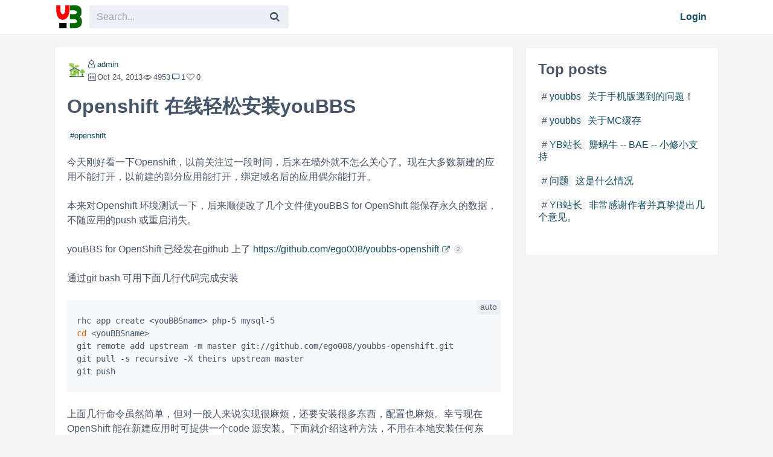

--- FILE ---
content_type: text/html; charset=utf-8
request_url: https://youbbs.org/topic/openshift-online-easy-installation-youbbs-1340.html
body_size: 6071
content:

<!doctype html>
<html lang="en">
<head>
    <meta charset="utf-8">
    <meta name="HandheldFriendly" content="True">
    <meta name="viewport" content="width=device-width, initial-scale=1.0, viewport-fit=cover">
    
<title>Openshift 在线轻松安装youBBS - youBBS</title>
<meta name="description" content="今天刚好看一下Openshift，以前关注过一段时间，后来在墙外就不怎么关心了。现在大多数新建的应用不能打开，以前建的部分应用能打开，绑定域名后的应用偶尔能打开。">
<link rel="canonical" href="https://youbbs.org/topic/openshift-online-easy-installation-youbbs-1340.html">
<link href="/feed" rel="alternate" title="youBBS" type="application/atom+xml">
<meta property="og:type" content="website">
<meta property="og:url" content="https://youbbs.org/topic/openshift-online-easy-installation-youbbs-1340.html">
<meta property="og:title" content="Openshift 在线轻松安装youBBS - youBBS">
<meta property="og:site_name" content="youBBS">
<meta name="twitter:site" content="youBBS">
<meta name="twitter:title" content="Openshift 在线轻松安装youBBS - youBBS">
<meta name="twitter:card" content="summary_large_image">
<meta name="apple-mobile-web-app-title" content="youBBS">
<meta name="application-name" content="youBBS">
<link rel="shortcut icon" type="image/svg+xml" href="https://youbbs.org/favicon.ico">
<link rel="apple-touch-icon" type="image/svg+xml" href="https://youbbs.org/favicon.ico">

<link rel="stylesheet" href="https://youbbs.org/static/css/youbbs-embedded.css" type="text/css">
<link rel="stylesheet" href="https://youbbs.org/static/css/light.min.css" type="text/css">
<link rel="stylesheet" href="https://youbbs.org/static/css/style.css?v3" type="text/css">


<script type="application/ld+json">
{"@context":"http://schema.org/","@graph":[{"@type":"Organization","logo":"https://youbbs.org/static/logo_112.png","url":"https://youbbs.org"},{"@type":"BreadcrumbList","itemListElement":[{"@type":"ListItem","position":1,"name":"youBBS","item":"https://youbbs.org"},{"@type":"ListItem","position":2,"name":"openshift","item":"https://youbbs.org/n/34"}]},{"@type":"Article","dateModified":"2013-10-25T01:24:51+08:00","datePublished":"2013-10-24T13:46:58+08:00","headline":"Openshift 在线轻松安装youBBS","image":["https://youbbs.org/static/upload/1382621447.jpg","https://youbbs.org/static/upload/1382621546.gif","https://youbbs.org/static/upload/1382621710.jpg"],"author":{"@type":"Person","name":"admin","url":"https://youbbs.org/member/1"},"publisher":{"@type":"Organization","name":"youBBS","logo":{"@type":"ImageObject","url":"https://youbbs.org/static/logo_112.png"}},"description":"今天刚好看一下Openshift，以前关注过一段时间，后来在墙外就不怎么关心了。现在大多数新建的应用不能打开，以前建的部分应用能打开，绑定域名后的应用偶尔能打开。","mainEntityOfPage":"https://youbbs.org/topic/openshift-online-easy-installation-youbbs-1340.html","speakable":{"@type":"SpeakableSpecification","xpath":["/html/head/title","/html/head/meta[@name='description']/@content"]},"commentCount":1,"comment":[{"@type":"Comment","url":"https://youbbs.org/t/1340#r1","text":"非常感谢","dateCreated":"2013-10-25T01:24:51+08:00","name":"1","author":{"@type":"Person","name":"ansen","url":"https://youbbs.org/member/1427"},"publisher":{"@type":"Person","name":"ansen","url":"https://youbbs.org/member/1427"}}]}]}
</script>



<script data-ad-client="ca-pub-9733990240278002" async src="https://pagead2.googlesyndication.com/pagead/js/adsbygoogle.js"></script>





</head>
<body>
<header>
    <nav class="main container">

<a class="logo" href="https://youbbs.org/" title="youBBS"><img src="https://youbbs.org/static/images/logo.svg" alt="youBBS"></a>
<form class="search-form" method="get" action="https://youbbs.org/search" accept-charset="UTF-8">
    <input class="search-input" type="text" name="q" placeholder="Search..." autocomplete="off" value="">
    <button class="search-btn" type="submit" aria-label="Search"><i class="fa-search"></i></button>
</form>
<ul>
    <li class="search-mobile"><a href="https://youbbs.org/search"><i class="fa-search"></i></a></li>
    
    <li><a href="https://youbbs.org/login" rel="nofollow">Login</a></li>
    
</ul>
<label class="menu-trigger"><i class="fa-menu"></i></label>

    </nav>
</header>

<div class="wrapper">


<div class="container">
    <div class="layout two-right">
        <div class="main">
            <article class="box full detail">
                
                <div class="box-content">
                    <div class="meta flex">
                        <a class="avatar" href="https://youbbs.org/member/admin" title="admin" rel="nofollow"><img src="https://youbbs.org/static/avatar/1.jpg" width="32" height="32" alt="admin"></a>
                        <div>
                            <a class="author fa-user-o" href="https://youbbs.org/member/admin" title="Author admin">admin</a>
                            <div class="stat flex">
                                <time datetime="Oct 24, 2013" class="fa-calendar">Oct 24, 2013</time>
                                <span class="fa-eye-o" title="4953 views">4953</span>
                                <a href="#comments"><span class="fa-comment" title="1 comments">1</span></a>
                                <span data-id="1340" class="fa-heart-empty" title="0 likes">0</span>
                            </div>
                        </div>
                    </div>
                    <h1 class="post-name">Openshift 在线轻松安装youBBS</h1>
                    <div class="tags"><a href="https://youbbs.org/node/openshift">openshift</a></div>
                    <div class="content">

<p>今天刚好看一下Openshift，以前关注过一段时间，后来在墙外就不怎么关心了。现在大多数新建的应用不能打开，以前建的部分应用能打开，绑定域名后的应用偶尔能打开。</p>
<p>本来对Openshift 环境测试一下，后来顺便改了几个文件使youBBS for OpenShift 能保存永久的数据，不随应用的push 或重启消失。</p>
<p>youBBS for OpenShift 已经发在github 上了 <a href="https://github.com/ego008/youbbs-openshift" rel="nofollow" target="_blank">https://github.com/ego008/youbbs-openshift</a></p>
<p>通过git bash 可用下面几行代码完成安装</p>
<pre><code>rhc app create &lt;youBBSname&gt; php-5 mysql-5
cd &lt;youBBSname&gt;
git remote add upstream -m master git://github.com/ego008/youbbs-openshift.git
git pull -s recursive -X theirs upstream master
git push
</code></pre>
<p>上面几行命令虽然简单，但对一般人来说实现很麻烦，还要安装很多东西，配置也麻烦。幸亏现在OpenShift 能在新建应用时可提供一个code 源安装。下面就介绍这种方法，不用在本地安装任何东西。</p>
<p>首先打开官网 <a href="https://www.openshift.com/" rel="nofollow" target="_blank">https://www.openshift.com/</a> 用邮箱注册一个帐号。他们会发送一封激活邮件，激活后登录，看到下面页面：</p>
<p><img src="/static/upload/1382621447.jpg" alt="" /></p>
<p>点 Create .... 后打开的页面，拉到下面，选择PHP 5.3</p>
<p><img src="/static/upload/1382621546.gif" alt="" /></p>
<p>然后需要填两个地方</p>
<p><img src="/static/upload/1382621710.jpg" alt="" /></p>
<p>第一个随便填，第二个Source Code 要填 <a href="https://github.com/ego008/youbbs-openshift" rel="nofollow" target="_blank">https://github.com/ego008/youbbs-openshift</a></p>
<p>然后往下拉，点 Create Application 按钮，要等一两分钟，如果顺利就会看到下图</p>
<p><img src="/static/upload/1382621966.jpg" alt="" /></p>
<p>不用管，点红圈里的链接。看到下图</p>
<p><img src="/static/upload/1382622098.jpg" alt="" /></p>
<p>点添加Mysql 数据库，会让你确认一下，点 Add 那个鲜艳的按钮。没出异常的话就看到下图</p>
<p><img src="/static/upload/1382622284.jpg" alt="" /></p>
<p>平台需要的php+mysql 环境安装完了，下面是打开你的网站网址/install  安装数据表。</p>
<p>------- 更新 ------</p>
<p>第二天测试，发现在线安装不是很稳定，有时候建立不了应用，有时候建立了应用，但不能获取Mysql 的配置信息，会出现下面的错误提示：</p>
<pre><code>Can not connect to MySQL server
Mysql error description: Can't connect to local MySQL server through socket '/var/lib/mysql/mysql.sock' (2)
Mysql error number: 2002
</code></pre>
<p>还是在git bash 面板里建立应用比较稳定（不过有墙的影响，有时也不能顺利建立）。<br />
具体参考 <a href="https://openshift.redhat.com/community/get-started" rel="nofollow" target="_blank">https://openshift.redhat.com/community/get-started</a></p>


                    </div>
                    <div class="actions">
                        
                        <span class="fa-heart-empty" title="0 likes">0</span>
                        
                    </div>

                    <hr>
                    
                    <h2>See Also</h2>
                    <ul class="seealso">
                        
                        <li><a href="https://youbbs.org/topic/i-like-this-panel-very-much-but-i-wont-install-it-ask-for-a-remote-online-1377.html" rel="bookmark">特喜欢这个面板，就是不会安装，在线求远程</a></li>
                        
                        <li><a href="https://youbbs.org/topic/how-to-install-youbbs-in-an-environment-that-already-has-lnmp-2807.html" rel="bookmark">如何在已经有 lnmp 的环境下 安装 youbbs</a></li>
                        
                        <li><a href="https://youbbs.org/topic/why-cant-my-installed-youbbs-find-the-function-to-delete-posts-2090.html" rel="bookmark">为什么我安装的YouBBS找不到删除帖子的功能</a></li>
                        
                        <li><a href="https://youbbs.org/topic/lnmp-is-already-installed-on-the-server-can-you-install-youbbs-again-2806.html" rel="bookmark">服务器上已经安装了 lnmp 再装 youbbs 可以吗</a></li>
                        
                        <li><a href="https://youbbs.org/topic/database-problems-with-the-installation-of-youbbs-1704.html" rel="bookmark">youbbs的安装出现的数据库问题</a></li>
                        
                    </ul>
                    
                    <h2>Nearby</h2>
                    <ul class="seealso">
                        
                        <li>上一篇 › <a class="next" href="https://youbbs.org/topic/openshift-cant-connect-to-local-mysql-server-through-socket-1341.html" rel="next">OpenShift Can&#39;t connect to local MySQL server through socket</a></li>
                        
                        
                        <li>下一篇 › <a class="prev" href="https://youbbs.org/topic/use-putty-ssh-to-connect-to-koding-vm-under-window-1339.html" rel="prev">window下用PuTTY  SSH 连接koding VM</a></li>
                        
                    </ul>

                    <hr>

                    <h2 id="comments">Discussion (1)</h2>

                    <div class="comments">
                        <div class="flex">
                            
                            <span class="avatar none"></span>
                            
                            <div>
                                <form method="post" action="/t/1340" id="commentform" onsubmit="submitComment();return false;">
                                    <input type="hidden" name="post_id" value="1340">
                                    <input type="hidden" id="reply-to-id" name="to_id" value="">
                                    
                                    <textarea id="id-comment" name="content" placeholder="Login to comment" required></textarea>
                                    <button type="submit">Comment</button>
                                    
                                </form>
                            </div>
                        </div>
                        
                        
                        <div class="comment box flex" id="comment-1">
                            <a class="avatar" href="https://youbbs.org/member/ansen" title="ansen" rel="nofollow"><img src="https://youbbs.org/static/avatar/1427.jpg" width="30" height="30" alt="ansen"></a>
                            <div>
                                <a class="author fa-user-o" href="https://youbbs.org/member/ansen" title="ansen">ansen</a>
                                <span class="date fa-calendar">2013-10-25 01:24</span>
                                <div class="content">
<p>非常感谢</p>

                                </div>
                                <div class="actions">
                                    
                                    <span class="fa-heart-empty" title="0 likes">0</span>
                                    
                                </div>
                            </div>
                        </div>
                        
                    </div>
                </div>
            </article>
        </div>
        <div class="right">
            <div class="box fixed-sidebar">
                
<h2>Top posts</h2>
<div class="posts-list">
    
    
    <article>
        <h4><span class="pos"><a href="https://youbbs.org/node/youbbs" title="youbbs">youbbs</a></span><a href="https://youbbs.org/topic/problems-encountered-in-the-mobile-version-617.html" title="关于手机版遇到的问题！">关于手机版遇到的问题！</a></h4>
    </article>
    
    
    <article>
        <h4><span class="pos"><a href="https://youbbs.org/node/youbbs" title="youbbs">youbbs</a></span><a href="https://youbbs.org/topic/about-mc-cache-72.html" title="关于MC缓存">关于MC缓存</a></h4>
    </article>
    
    
    <article>
        <h4><span class="pos"><a href="https://youbbs.org/node/yb-webmaster" title="YB站长">YB站长</a></span><a href="https://youbbs.org/topic/snail-bae-small-repair-and-small-support-1140.html" title="龒蜗牛 -- BAE -- 小修小支持">龒蜗牛 -- BAE -- 小修小支持</a></h4>
    </article>
    
    
    <article>
        <h4><span class="pos"><a href="https://youbbs.org/node/question" title="问题">问题</a></span><a href="https://youbbs.org/topic/whats-going-on-1258.html" title="这是什么情况">这是什么情况</a></h4>
    </article>
    
    
    <article>
        <h4><span class="pos"><a href="https://youbbs.org/node/yb-webmaster" title="YB站长">YB站长</a></span><a href="https://youbbs.org/topic/many-thanks-to-the-author-and-a-few-sincere-comments-236.html" title="非常感谢作者并真挚提出几个意见。">非常感谢作者并真挚提出几个意见。</a></h4>
    </article>
    
    <div>
        <h5></h5>
    </div>
</div>

            </div>
        </div>
    </div>
</div>


<div class="mobile-menu">
    <div class="menu-head">youBBS<label class="menu-trigger menu-close"><i class="fa-close"></i></label></div>
    
    <a href="https://youbbs.org/login">Login</a>
    
    <strong>Topics</strong>
    <div class="menu-topics">
        
<div class="box">
    <h2 class="head">youBBS</h2>
    <ul class="list-none">
        <li class="fa-github-circled"><a href="https://github.com/ego008/goyoubbs" rel="nofollow" target="_blank">Github</a></li>
    </ul>
</div>

<div class="box fixed-sidebar">
    <h2 class="head">Topics</h2>
    <div class="topics" style="max-height: 330px;overflow: auto;">
    
    
    <a href="https://youbbs.org/node/yb-webmaster" title="YB站长">YB站长</a>
    
    
    <a href="https://youbbs.org/node/question" title="问题">问题</a>
    
    
    <a href="https://youbbs.org/node/youbbs" title="youbbs">youbbs</a>
    
    
    <a href="https://youbbs.org/node/cloud-store" title="云商店">云商店</a>
    
    
    <a href="https://youbbs.org/node/sae" title="SAE">SAE</a>
    
    
    <a href="https://youbbs.org/node/the-internet" title="互联网">互联网</a>
    
    
    <a href="https://youbbs.org/node/bug" title="bug">bug</a>
    
    
    <a href="https://youbbs.org/node/safety" title="安全">安全</a>
    
    
    <a href="https://youbbs.org/node/php" title="php">php</a>
    
    
    <a href="https://youbbs.org/node/mysql" title="mysql">mysql</a>
    
    
    <a href="https://youbbs.org/node/seo" title="seo">seo</a>
    
    
    <a href="https://youbbs.org/node/weibo" title="微博">微博</a>
    
    
    <a href="https://youbbs.org/node/programmer" title="程序员">程序员</a>
    
    
    <a href="https://youbbs.org/node/cloud" title="云">云</a>
    
    
    <a href="https://youbbs.org/node/interesting-pictures" title="趣图">趣图</a>
    
    
    <a href="https://youbbs.org/node/template" title="模板">模板</a>
    
    
    <a href="https://youbbs.org/node/bae" title="BAE">BAE</a>
    
    
    <a href="https://youbbs.org/node/suggest" title="建议">建议</a>
    
    
    <a href="https://youbbs.org/node/gae" title="GAE">GAE</a>
    
    
    <a href="https://youbbs.org/node/ali-cloud" title="阿里云">阿里云</a>
    
    
    <a href="https://youbbs.org/node/shoot-the-cloud-again" title="又拍云">又拍云</a>
    
    
    <a href="https://youbbs.org/node/start-a-business" title="创业">创业</a>
    
    
    <a href="https://youbbs.org/node/qanda" title="问答">问答</a>
    
    
    <a href="https://youbbs.org/node/fun" title="趣事">趣事</a>
    
    
    <a href="https://youbbs.org/node/inventory" title="盘点">盘点</a>
    
    
    <a href="https://youbbs.org/node/promo-code" title="优惠码">优惠码</a>
    
    
    <a href="https://youbbs.org/node/appfog" title="AppFog">AppFog</a>
    
    
    <a href="https://youbbs.org/node/front-end" title="前端">前端</a>
    
    
    <a href="https://youbbs.org/node/secondary-development" title="二次开发">二次开发</a>
    
    
    <a href="https://youbbs.org/node/saepy-log" title="saepy log">saepy log</a>
    
    
    <a href="https://youbbs.org/node/python" title="python">python</a>
    
    
    <a href="https://youbbs.org/node/openshift" title="openshift">openshift</a>
    
    
    <a href="https://youbbs.org/node/online-payment" title="网络支付">网络支付</a>
    
    
    <a href="https://youbbs.org/node/english-station" title="英文站">英文站</a>
    
    
    <a href="https://youbbs.org/node/vps" title="VPS">VPS</a>
    
    
    <a href="https://youbbs.org/node/octopress" title="Octopress">Octopress</a>
    
    
    <a href="https://youbbs.org/node/seven-cows" title="七牛">七牛</a>
    
    
    <a href="https://youbbs.org/node/ijd8" title="ijd8">ijd8</a>
    
    
    <a href="https://youbbs.org/node/cloud-disk" title="云盘">云盘</a>
    
    
    <a href="https://youbbs.org/node/cloud-service" title="云服务">云服务</a>
    
    
    <a href="https://youbbs.org/node/nginx" title="Nginx">Nginx</a>
    
    
    <a href="https://youbbs.org/node/database" title="数据库">数据库</a>
    
    
    <a href="https://youbbs.org/node/online-tools" title="在线工具">在线工具</a>
    
    
    <a href="https://youbbs.org/node/google" title="Google">Google</a>
    
    
    <a href="https://youbbs.org/node/golang" title="Golang">Golang</a>
    
    
    <a href="https://youbbs.org/node/lua" title="lua">lua</a>
    
    
    <a href="https://youbbs.org/node/youdb" title="youdb">youdb</a>
    
    
    <a href="https://youbbs.org/node/mithril" title="mithril">mithril</a>
    
    
    <a href="https://youbbs.org/node/ssl" title="ssl">ssl</a>
    
    
    <a href="https://youbbs.org/node/xmr" title="xmr">xmr</a>
    
    
    <a href="https://youbbs.org/node/notes" title="笔记">笔记</a>
    
    
    <a href="https://youbbs.org/node/ai" title="AI">AI</a>
    
    
    <a href="https://youbbs.org/node/router" title="路由器">路由器</a>
    
    <h2>工具</h2>
    <ul class="list-none">
        <li><a href="https://youbbs.org/tools/trimhtml">清除HTML标签</a></li>
    </ul>
    </div>
</div>

    </div>
</div>


<script charset="utf-8" src="https://youbbs.org/static/js/highlight-11.5.0.min.js"></script>

<script>

function submitComment(){}

</script>


</div>

<div class="overlay menu-trigger"></div>

<footer>
    <div class="container">
    


<div class="text-center">Copyright &copy;2022 youBBS &middot; <a href="/privacy" rel="nofollow">Privacy</a> &middot; Powered by <a href="https://github.com/ego008/goyoubbs" rel="nofollow" target="_blank">GoYouBBS</a> </div>

    </div>
</footer>
<script src="https://youbbs.org/static/js/main.js?v2"></script>
<script type="text/javascript">
if (window.top != window.self) {
window.top.location.href = window.self.location.href;
}
</script>
</body>
</html>


--- FILE ---
content_type: text/html; charset=utf-8
request_url: https://www.google.com/recaptcha/api2/aframe
body_size: 268
content:
<!DOCTYPE HTML><html><head><meta http-equiv="content-type" content="text/html; charset=UTF-8"></head><body><script nonce="AmjkLE6lVQbDOcQnZudE2Q">/** Anti-fraud and anti-abuse applications only. See google.com/recaptcha */ try{var clients={'sodar':'https://pagead2.googlesyndication.com/pagead/sodar?'};window.addEventListener("message",function(a){try{if(a.source===window.parent){var b=JSON.parse(a.data);var c=clients[b['id']];if(c){var d=document.createElement('img');d.src=c+b['params']+'&rc='+(localStorage.getItem("rc::a")?sessionStorage.getItem("rc::b"):"");window.document.body.appendChild(d);sessionStorage.setItem("rc::e",parseInt(sessionStorage.getItem("rc::e")||0)+1);localStorage.setItem("rc::h",'1769653403379');}}}catch(b){}});window.parent.postMessage("_grecaptcha_ready", "*");}catch(b){}</script></body></html>

--- FILE ---
content_type: text/css; charset=utf-8
request_url: https://youbbs.org/static/css/style.css?v3
body_size: 5423
content:
pre code.hljs {
  display: block;
  overflow-x: auto;
  padding: 1em;
}
code.hljs {
  padding: 3px 5px;
} /*!Theme: GitHub | Description: Light theme as seen on github.com | Author: github.com | Maintainer: @Hirse | Updated: 2021-05-15 | Outdated base version: https://github.com/primer/github-syntax-light | Current colors taken from GitHub's CSS*/
.hljs {
  color: #24292e;
  background: #fff;
}
.hljs-doctag,
.hljs-keyword,
.hljs-meta .hljs-keyword,
.hljs-template-tag,
.hljs-template-variable,
.hljs-type,
.hljs-variable.language_ {
  color: #d73a49;
}
.hljs-title,
.hljs-title.class_,
.hljs-title.class_.inherited__,
.hljs-title.function_ {
  color: #6f42c1;
}
.hljs-attr,
.hljs-attribute,
.hljs-literal,
.hljs-meta,
.hljs-number,
.hljs-operator,
.hljs-selector-attr,
.hljs-selector-class,
.hljs-selector-id,
.hljs-variable {
  color: #005cc5;
}
.hljs-meta .hljs-string,
.hljs-regexp,
.hljs-string {
  color: #032f62;
}
.hljs-built_in,
.hljs-symbol {
  color: #e36209;
}
.hljs-code,
.hljs-comment,
.hljs-formula {
  color: #6a737d;
}
.hljs-name,
.hljs-quote,
.hljs-selector-pseudo,
.hljs-selector-tag {
  color: #22863a;
}
.hljs-subst {
  color: #24292e;
}
.hljs-section {
  color: #005cc5;
  font-weight: 700;
}
.hljs-bullet {
  color: #735c0f;
}
.hljs-emphasis {
  color: #24292e;
  font-style: italic;
}
.hljs-strong {
  color: #24292e;
  font-weight: 700;
}
.hljs-addition {
  color: #22863a;
  background-color: #f0fff4;
}
.hljs-deletion {
  color: #b31d28;
  background-color: #ffeef0;
}
:root {
  --b-font-main: -apple-system, BlinkMacSystemFont, "Segoe UI", Roboto,
    Oxygen-Sans, Ubuntu, Cantarell, "Helvetica Neue", sans-serif;
  --b-font-mono: Consolas, Monaco, monospace;

  --b-txt: #475569;
  --b-bg-1: #f5f5f5;
  --b-bg-2: #eceff4;
  --b-line: #eceff4;
  --b-link: #164e63;
  --b-link-hover: #0e7490;
  --b-btn-bg: #242933;
  --b-btn-txt: #fff;
  --b-focus: #0e7490;

  --layout-gap: 20px;
}
body {
  max-width: 100vw;
  margin: 0;
  padding: 0;
  min-height: 100vh;
  display: flex;
  flex-direction: column;
  overflow-y: scroll;
}
body.show-menu {
  overflow: hidden;
}
body.show-menu .mobile-menu,
body.show-menu div.overlay {
  display: flex;
}

/** Layout **/
.wrapper {
  flex: 1 auto;
}
.container {
  width: 1100px;
  margin: 0 auto;
  max-width: 100%;
}
.layout {
  display: grid;
  grid-template-columns: 240px 2fr 1fr;
  grid-gap: var(--layout-gap);
}
.layout > * {
  padding: var(--layout-gap) 0 0;
}

.layout.two-right {
  grid-template-columns: minmax(0, 2fr) 320px;
}
.layout.two-left {
  grid-template-columns: 240px 2fr;
}

.layout .fixed-sidebar {
  position: sticky;
  top: Calc(59px + var(--layout-gap));
}

/** Common **/
.text-center {
  text-align: center;
}
.flex {
  display: flex;
  gap: var(--layout-gap);
}

a:focus {
  box-shadow: none;
}
a:hover {
  color: var(--b-link-hover);
}
button {
  line-height: 1;
}
input,
select,
textarea {
  line-height: 1.5;
  background: #f8fafc;
}
.scroll,
.detail pre code {
  overflow: auto;
}
.scroll::-webkit-scrollbar-track,
.detail pre code::-webkit-scrollbar-track {
  border-radius: 10px;
  background-color: transparent;
}
.scroll::-webkit-scrollbar-thumb,
.detail pre code::-webkit-scrollbar-thumb {
  border-radius: 10px;
  background-color: #ccc;
}
.scroll::-webkit-scrollbar-corner,
.detail pre code::-webkit-scrollbar-corner {
  background-color: transparent;
  border-color: transparent;
}
.scroll::-webkit-scrollbar,
.detail pre code::-webkit-scrollbar {
  width: 10px;
  height: 10px;
  background-color: transparent;
}

.btn {
  margin: 0;
  padding: 0.5rem 0.75rem;
  max-width: 100%;
  background: var(--b-bg-2);
  border: 0;
  border-radius: 0.25rem;
  font: inherit;
  line-height: 1.125;
  color: var(--b-txt);
  -webkit-appearance: button;
  display: inline-block;
  text-align: center;
  white-space: nowrap;
  background: var(--b-btn-bg);
  color: var(--b-btn-txt);
  border: 0;
  cursor: pointer;
  transition: opacity 0.25s;
}
.btn:hover {
  opacity: 0.75;
}
a.btn:hover {
  color: var(--b-btn-txt);
  text-decoration: none;
}

.btn.danger,
button.danger {
  background: rgb(213 33 50);
}
.link-icon {
  display: flex;
}
.link-icon svg {
  margin-right: 5px;
}
.box {
  border-radius: 0.25rem;
  background: #fff;
  padding: var(--layout-gap);
  border: 1px solid var(--b-line);
  margin-bottom: var(--layout-gap);
}
.box.full {
  padding: 0;
  overflow: hidden;
}
.box .head {
  line-height: 1;
  margin-bottom: 1rem;
}
.box-content {
  padding: var(--layout-gap);
}
.box-content > *:last-child {
  margin-bottom: 0;
}

.box > * {
  margin-top: 0;
  margin-bottom: var(--layout-gap);
}
.box > *:last-child {
  margin-bottom: 0;
}
.box .header {
  margin: 0 0 20px 0;
}
.page-desc {
  margin-top: var(--layout-gap);
}
.multi-checkbox {
  background: #f6f8fa;
  border-radius: 0.25rem;
  padding: 0;
  margin-top: 5px;
  max-height: 230px;
  border: 15px solid #f6f8fa;
  border-right-width: 5px;
}
.multi-checkbox .name {margin-left: 8px}
/** Main nav **/
a.logo {
  width: 48px;
  height: 48px;
  margin-right: 10px;
  display: flex;
}
header {
  background: #fff;
  border-bottom: 1px solid var(--b-line);
  position: sticky;
  top: 0;
  z-index: 9;
}
footer {
  background: #fff;
  padding: var(--layout-gap);
}
footer p {
  margin: 20px 0 0;
  text-align: center;
}
footer ul.links {list-style: none;margin: .5em 0;padding: 0;text-align: center;}
footer ul.links li {display: inline-block;margin-right: 5px;}
nav.main {
  display: flex;
  align-items: center;
  padding: 0;
}
nav.main ul {
  list-style: none;
  padding: 0;
  flex-grow: 1;
  display: flex;
  margin: 0;
  justify-content: flex-end;
}
nav.main ul li {
  display: inline-block;
  position: relative;
}
nav.main ul li a {
  display: inline-block;
  padding: 16px 20px;

  font-weight: 600;
}

nav.main ul li a:hover {
  text-decoration: none;
  color: var(--b-link-hover);
}
nav.main ul li ul.sub {
  position: absolute;
  background: #fff;
  right: 0;
  z-index: 9;
  display: none;
  top: 50px;
  width: 200px;
  border-radius: 0.25rem;
  box-shadow: 0 0 2px 0 rgb(34 47 62 / 20%), 0 4px 8px 0 rgb(34 47 62 / 15%);
  overflow: hidden;
}
nav.main ul li ul.sub li {
  display: block;
}
nav.main ul li ul.sub li a {
  padding: 6px 15px;
  height: inherit !important;
  font-weight: 400;
  display: block;
}
nav.main ul li:hover ul.sub {
  display: flex;
  flex-direction: column;
}
nav.main ul li ul.sub li a:hover {
  background: #242933;
  color: #fff;
}
nav.main .user-menu {
  display: flex;
  justify-content: space-between;
  position: relative;
}
nav.main .user-menu i {
  width: 16px;
  cursor: pointer;
  padding: 16px 0;
  margin-right:5px;
}
nav.main ul li .user-menu a {
  padding-right: 0;
  display: block;
  padding-left: 5px;
}
nav.main .user-menu .avatar {
  width: 26px;
  height: 26px;
  border-radius: 50%;
  display: block;
}
nav.main .user-menu .avatar.none svg {
  padding: 0;
  width: 24px;
}
nav.main ul.sub li a {
  padding: 5px 10px;
}
.search-btn i {
  width: 24px;
}
.menu-trigger {
  justify-content: center;
  align-items: center;
  margin-left: 10px;
  display: none;
  margin-bottom: 0;
}
.menu-trigger i {
  width: 32px;
  font-size: 24px;
}
.menu-trigger.menu-close [class^="fa-"]:before {
  width: 32px;
  height: 32px;
}
.mobile-menu {
  width: 320px;
  position: fixed;
  top: 0;
  right: 0;
  background: #fff;
  bottom: 0;
  flex-direction: column;
  padding: var(--layout-gap);
  z-index: 10;
  display: none;
  gap: 10px;
  overflow: auto;
  padding-top: 0;
}
.mobile-menu h2 {
  margin: 0;
  font-size: 1.2rem;
}
.menu-topics {
  display: flex;
  flex-direction: column;
  padding-left: 0;
  gap: 5px;
}

div.overlay {
  position: fixed;
  top: 0;
  left: 0;
  right: 0;
  bottom: 0;
  background: rgb(0 0 0 / 68%);
  z-index: 9;
  display: none;
}

.menu-head {
  position: sticky;
  top: 0;
  font-weight: 700;
  font-size: 1.6rem;
  z-index: 11;
  background: #fff;
  padding: 10px 0;
  color: var(--b-link);
}
label.menu-close {
  position: absolute;
  right: 0;
  top: 10px;
  margin: 0;
}
nav.main ul li.search-mobile {
  display: none;
}

/** Search form **/
.search-form {
  display: flex;
  background: var(--b-bg-2);
  color: var(--b-txt);
  border-radius: 0.25rem;
  width: 330px;
  height: 38px;
  overflow: hidden;
}
.search-form:focus-within {
  box-shadow: 0 0 0 2px var(--b-focus);
}
.search-form input:focus {
  box-shadow: none;
}
.search-form > * {
  background: transparent;
  color: inherit;
  box-shadow: none;
  transition: background 0.1s;
}

.search-form button:hover,
.search-form select:hover {
  border-radius: 0;
}

/** Message **/
ul.messages {
  margin: 0;
  list-style: none;
  padding: 0;
  margin-bottom: var(--layout-gap);
}
ul.messages li {
  background: rgb(243, 242, 241);
  color: rgb(50, 49, 48);
  margin-bottom: 10px;
  padding: 5px 10px;
  border-radius: 0.25rem;
  font-size: 0.9rem;
}
ul.messages li:last-child {
  margin-bottom: 0;
}
ul.messages .success {
  background: rgb(223, 246, 221);
}
ul.messages .warn {
  background: rgb(255, 244, 206);
}
ul.messages .danger {
  background: rgb(254, 217, 204);
}
ul.messages .error {
  background: rgb(253, 231, 233);
}
/** Post compose **/
.save-actions {
  align-items: center;
  display: flex;
  flex: 0 0 auto;
  flex-wrap: wrap;
  justify-content: space-between;
}

.save-actions > label {
  line-height: 34px;
  height: 34px;
}

/** Login */
.login {
  display: grid;
  grid-template-columns: 1fr;
  grid-gap: var(--layout-gap);
}

.login h1 {
  margin: 0;
}

.login ul.socials {
  list-style: none;
  padding: 0;
}
.login ul.socials li a {
  display: block;
  text-decoration: none;
  margin-bottom: 0.5em;
}
.login ul.socials li a:hover {
  color: #fff;
}

.login ul.socials li a i {
  font-size: 1.2em;
}

/** Post detail **/
.detail .post-name {
  margin: 1rem 0;
  font-size: 2rem;
  font-weight: 800;
}
.detail img {
  margin: auto;
  display: block;
}
.detail img.featured-image {
  position: absolute;
  top: 0;
  left: 0;
  right: 0;
  bottom: 0;
  object-fit: cover;
  width: 100%;
  height: 100%;
}

.detail pre {
  background: #f6f8fa;
  overflow: hidden;
  max-width: 100%;
  position: relative;
}
.detail > *:last-child {
  margin-bottom: 0;
}
.detail pre code[data-language] {
  display: block;
  position: relative;
  background: transparent;
  padding: 0.5rem 0;
}
.detail pre[data-language]:before {
  content: attr(data-language);
  position: absolute;
  right: 0;
  top: 0;
  display: inline-block;
  border-radius: 0.25rem;
  background: var(--b-bg-2);
  padding: 3px 6px 5px;
  font-family: -apple-system, BlinkMacSystemFont, "Segoe UI", Roboto,
    Oxygen-Sans, Ubuntu, Cantarell, "Helvetica Neue", sans-serif;
  font-size: 0.9rem;
  line-height: 1.125;
  color: var(--b-txt);
}

/** Manage **/
ul.manage-features {
  list-style: none;
  margin: 0;
  padding: 0;
}

ul.manage-features li a {
  display: flex;
  text-decoration: none;
  width: 100%;
  padding: 10px 0;
}

ul.manage-features li [class^="fa-"]:before {
  font-size: 23px;
  margin-right: 10px;
  margin-left: 0;
}

/** Node list **/
.nodes-list {
  list-style: none;
  margin: 0;
  padding: 0;
}
.nodes-list li:nth-child(2n + 1) {
  background: #f5f5f5;
}

.nodes-list li {
  padding: 10px 15px;
  border-radius: 0.25rem;
  display: flex;

  gap: var(--layout-gap);
}
.nodes-list li .name {
  flex-grow: 1;
  width: Calc(100% - 168px);
}
.nodes-list li .name .date {
  font-size: 0.9rem;
}

.nodes-list li > .info {
  text-align: left;
  font-size: 0.9rem;
  min-width: 120px;
  word-break: keep-all;
  flex-grow: 1;
}
.nodes-list li > .info .author {
  overflow: hidden;
  text-overflow: ellipsis;
  display: -webkit-box;
  -webkit-line-clamp: 1;
  -webkit-box-orient: vertical;
}
.nodes-list .status {
  background: #ccc;
  font-size: 0.8rem;
  display: inline-block;
  padding: 0 5px 1px;
  border-radius: 0.25rem;
  margin: 0;
  color: rgb(50, 49, 48);
}
.nodes-list .status.error {
  background: rgb(253, 231, 233);
}
.nodes-list .status.success {
  background: rgb(223, 246, 221);
}

/** Image upload **/
input.image-input[type="file"] {
  display: none;
}
.image-upload-previewer {
  background: #f6f8fa;
  margin-top: 5px;
  background-image: url('data:image/svg+xml;charset=utf-8,<svg xmlns="http://www.w3.org/2000/svg" width="24" height="24" viewBox="0 0 24 24"><path fill="%23eceff4" d="M8.5,13.5L11,16.5L14.5,12L19,18H5M21,19V5C21,3.89 20.1,3 19,3H5A2,2 0 0,0 3,5V19A2,2 0 0,0 5,21H19A2,2 0 0,0 21,19Z" /></svg>');
  justify-content: center;
  align-items: center;
  display: flex;
  background-position: center;
  background-repeat: no-repeat;
  background-size: 40%;
  cursor: pointer;
  position: relative;
  height: 200px;
}
.image-upload-previewer img {
  object-fit: contain;
  max-width: 100%;
  max-height: 100%;
}
.image-upload-previewer img[src=""] {
  display: none;
}

/** Paginate **/
ul.paginate {
  margin: var(--layout-gap) 0;
  padding: 0;
  list-style: none;
  display: block;
  gap: 10px;
  text-align: center;
}
ul.paginate li {
  display: inline-block;
}

ul.paginate a {
  width: 132px;
  height: 32px;
  text-decoration: none;
  display: flex;
  align-items: center;
  text-align: center;
  justify-content: center;
  border-radius: 0.25rem;
  border: 2px solid var(--b-bg-2);
}

ul.paginate a:hover {
  background: var(--b-bg-2);
}
ul.paginate a.prev:before {
  content: "←\00a0";
}
ul.paginate a.next:after {
  content: "\00a0→";
}

/** Article list **/
.article-list article {
  margin-bottom: var(--layout-gap);
  position: relative;
  padding: 0;
  overflow: hidden;
  border: none;
  outline: 2px solid var(--b-bg-1);
}

.article-list article * {
  margin: 0;
}

.article-list article h3 {
  font-size: 1.2rem;
  margin-bottom: 1rem;
}

.article-list article a.overlay {
  position: absolute;
  left: 0;
  top: 0;
  right: 0;
  bottom: 0;
  opacity: 0;
  margin: 0;
  z-index: 1;
}
.article-list article:focus-within,
.article-list article:hover {
  outline: 2px solid var(--b-link-hover);
}
article .bg {
  display: block;
  width: 100%;
  height: auto;
  overflow: hidden;
  padding-bottom: 42%;
  background-size: cover;
  background-position: center center;
  text-indent: -999999999999px;
  margin-bottom: 0;
  position: relative;
  background-image:url('../images/placeholder-blank_100.jpg')
}
article a {
  position: relative;
  z-index: 2;
}
.meta {
  font-size: 0.8rem;
  line-height: 1.4;
  gap: 10px;
}
.avatar {
  display: block;
  width: 32px;
}
.avatar img {
  border-radius: 50%;
  margin-top: 2px;
}
.avatar.none {
  background-position: center;
  background-repeat: no-repeat;
  background-size: contain;
  background-image: url('data:image/svg+xml;charset=utf-8,<svg xmlns="http://www.w3.org/2000/svg" width="24" height="24" viewBox="0 0 24 24"><path fill="%23eceff4" d="M12,19.2C9.5,19.2 7.29,17.92 6,16C6.03,14 10,12.9 12,12.9C14,12.9 17.97,14 18,16C16.71,17.92 14.5,19.2 12,19.2M12,5A3,3 0 0,1 15,8A3,3 0 0,1 12,11A3,3 0 0,1 9,8A3,3 0 0,1 12,5M12,2A10,10 0 0,0 2,12A10,10 0 0,0 12,22A10,10 0 0,0 22,12C22,6.47 17.5,2 12,2Z" /></svg>');
}
.profile .avatar {
  width: 100px;
  height: 100px;
  display: block;
  margin: 0 auto 20px;
}
.author {
  font-weight: 500;
}
article a:hover {
  text-decoration: none;
}
article .info {
  margin: 0.5rem 42px 0;
}
.tags a {
  display: inline-block;
  padding: 3px 5px;
  background: #f8fafc;
  font-size: 0.8rem;
  border-radius: 0.25rem;
}
.tags a:before {
  content: "#";
}
.tags a:hover {
  background: #f1f5f9;
}
.tags {
  display: flex;
  gap: 10px;
}
.likes {cursor: pointer;}
article.detail .tags {
  margin-bottom: 20px;
}
article .actions {
  margin-top: 12px;
  text-align: right;
}
article .stat {
  gap: 10px;
}
article .stat > * {
  display: flex;
  margin: 4px 0;
  align-items: center;
  justify-content: center;
}
article h4 {
  margin: 0 0 0.5rem;
}

.posts-list > article {
  margin-bottom: var(--layout-gap);
}
.posts-list > article h4 {font-weight: normal;}
.posts-list.manage > article {
  border-bottom: 1px solid var(--b-bg-2);
  padding-bottom: var(--layout-gap);
}
.posts-list > article:last-child {
  margin-bottom: 0;
  padding-bottom: 0;
  border-bottom: none;
}
article .pos {
  display: inline-block;
  margin-right: 5px;
  background: var(--b-bg-1);
  padding: 0 6px;
  border-radius: 0.25rem;
  font-weight: normal;
}
article .pos:before {
  content: "#\00a0";
}

/** Topics **/
.list-none {list-style: none;margin: 0;padding: 0;}
.topics {
  margin: 0;
  padding: 0;
  list-style: none;
  display: flex;
  flex-direction: column;
  gap: 10px;
}

.topics a {
  display: block;
}

.menu-topics a:before, .topics a:before {
  content: "#\00a0";
}

.menu-topics li a:before, .topics li a:before {
  content: "";
}

.content p code:before {content: "`";}
.content p code:after {content: "`";}
/** Comment **/
.comments {
  margin: var(--layout-gap) 0;
}
.comments > div > div {
  width: 100%;
}
.comments > .comment > div {
  overflow: auto;
}
.comments > div .avatar {
  width: 30px;
  flex: none;
  height: 30px;
}
.comments > .comment {
  gap: 10px;
  border-bottom: 1px solid var(--b-bg-1);
  padding: 10px;
  margin-top: var(--layout-gap);
}
.comments .content {
  margin-top: 10px;
}
.comments .content > *:last-child {
  margin-bottom: 0;
}
.comments .author {
  font-weight: 700;
}
.comments .actions {
  margin-top: 10px;
  text-align: right;
}
.comments button {
  margin-top: 10px;
}

/** Profile **/
.user-attrs {
  justify-content: center;
  align-items: center;
}
.user-attrs > span {
  display: flex;
  gap: 5px;
  justify-content: center;
  align-items: center;
}
.user-attrs > span svg {
  width: 22px;
  height: 22px;
}
.bio {
  max-width: 500px;
  margin: auto;
  text-align: center;
}
.bio p {
  margin-bottom: 0;
}

/*shader*/
.shader {
  backface-visibility: hidden;
  position: relative;
  display: block;
  overflow: hidden;
}
.mask, .mask::after, .mask::before, .specular, .specular::after {
  background-color: #000;
  position: absolute;
  left: 0;
  top: 0;
  width: 100%;
  height: 100%;
  backface-visibility: hidden;
}
.specular {
  z-index: 100;
  mix-blend-mode: color-dodge;
  background-color: #000;
  background-position: top center;
  background-repeat: no-repeat;
  mix-blend-mode: color-dodge;
  background-attachment: fixed;
  background-image: linear-gradient(179deg,#000 40%,red,orange,#fff 60%,#000 80%);
}
.mask {
  mix-blend-mode: multiply;
  background-color: #fff;
  background-size: cover;
  background-image: url(/static/images/pinelake_mask.jpeg);
}

/** Editor **/
.editor-toolbar button {color: var(--b-txt)}
.mely-editor {
  position: relative;
  border: 1px solid var(--b-line);
  border-radius: 0.25rem;
  transition: all 0.2s;
  max-width: 100%;
  padding: 5px;
  background: #fff;
  margin-bottom: 20px;}
.mely-editor.focused {
  border-color: rgb(89, 164, 222);
  box-shadow: rgb(0 116 204 / 15%) 0px 0px 0px 4px;
  outline: 0;
}
.mely-editor *:focus {
  outline: none;
  box-shadow: none;
}
.mely-editor-content {
  min-height: 500px;
  padding: 0;
  border-radius: 5px;
  position: relative;
  background: #fff;
}
.CodeMirror, .CodeMirror-scroll {
  min-height: 480px;
}
.clicks {
  font-weight: normal;
  background-color: #e8eaee;
  top: -1px;
  color: #8c94aa;
  position: relative;
  margin-left: 4px;
  margin-right: 4px;
  border: none;
  padding: 3px 5px;
  vertical-align: middle;
  font-size: 10px;
  line-height: 1;
  text-align: center;
  display: inline-block;
  white-space: nowrap;
  border-radius: 10px;
}
/*font icon */
.fa-link-ext:after {
  font-family: "youbbs";
  font-style: normal;
  font-weight: normal;
  speak: never;
  display: inline-block;
  text-decoration: inherit;
  width: 1em;
  margin-right: .2em;
  text-align: center;
  opacity: .8;
  font-variant: normal;
  text-transform: none;
  line-height: 1em;
  margin-left: .4em;
  -webkit-font-smoothing: antialiased;
  -moz-osx-font-smoothing: grayscale;
}
.fa-link-ext:before {display: none}
.fa-link-ext:after { content: '\f08e'; font-size: .8em}

@media (max-width: 992px) {
  .container {
    padding: 0 20px;
  }
  .left {
    display: none;
  }
  .layout.two-left .left {
    display: block;
  }
  .layout {
    grid-template-columns: 2fr 320px;
  }
  nav.main {
    padding: 0 20px;
  }
  .menu-trigger {
    display: flex;
    margin-left: 0;
  }
  .user-attrs {
    flex-direction: column;
    gap: 10px;
  }
}

@media (max-width: 768px) {
  .layout {
    display: block;
  }
  .search-form {
    max-width: 280px;
    width: auto;
  }
  .layout.two-left .left {
    display: none;
  }
}
@media (max-width: 576px) {
  nav.main .search-form {
    display: none;
  }
  .search-form {
    margin: auto;
  }
  .user-menu {
    margin-right: 10px;
  }
  .user-menu i {
    display: none;
  }
  nav.main ul li a {
    padding: 16px 10px;
  }
  nav.main ul li.search-mobile {
    display: flex;
  }
  nav.main ul li.search-mobile a {
    display: flex;
    justify-content: center;
    align-items: center;
  }
}


--- FILE ---
content_type: text/plain; charset=utf-8
request_url: https://youbbs.org/get/link/count
body_size: -82
content:
{"Code":200,"Msg":"","Num":"","Info":{"https://github.com/ego008/youbbs-openshift":"2"}}
